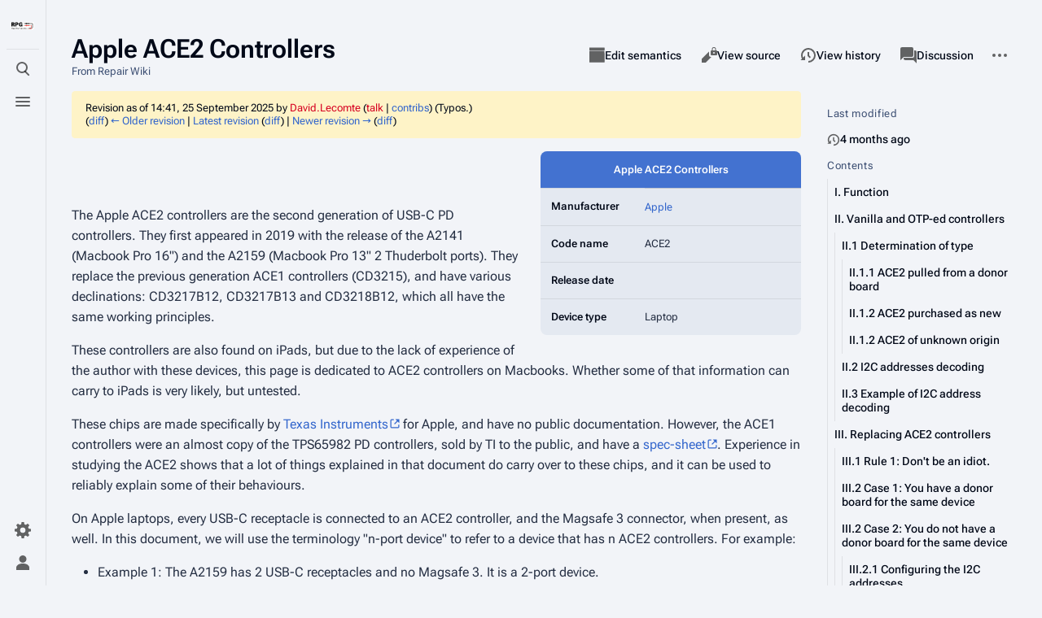

--- FILE ---
content_type: text/html; charset=UTF-8
request_url: https://repair.wiki/index.php?title=DualShock_4&oldid=12087
body_size: 34165
content:
<!DOCTYPE html>
<html class="client-nojs skin-citizen-auto skin-theme-clientpref-os citizen-feature-autohide-navigation-clientpref-1 citizen-feature-pure-black-clientpref-0 citizen-feature-custom-font-size-clientpref-standard citizen-feature-custom-width-clientpref-standard" lang="en" dir="ltr">
<head>
<meta charset="UTF-8">
<title>Apple ACE2 Controllers - Repair Wiki</title>
<script>document.documentElement.className="client-js skin-citizen-auto skin-theme-clientpref-os citizen-feature-autohide-navigation-clientpref-1 citizen-feature-pure-black-clientpref-0 citizen-feature-custom-font-size-clientpref-standard citizen-feature-custom-width-clientpref-standard";RLCONF={"wgBreakFrames":false,"wgSeparatorTransformTable":["",""],"wgDigitTransformTable":["",""],"wgDefaultDateFormat":"dmy","wgMonthNames":["","January","February","March","April","May","June","July","August","September","October","November","December"],"wgRequestId":"fcf0017e4defc63a71dee497","wgCanonicalNamespace":"","wgCanonicalSpecialPageName":false,"wgNamespaceNumber":0,"wgPageName":"Apple_ACE2_Controllers","wgTitle":"Apple ACE2 Controllers","wgCurRevisionId":12249,"wgRevisionId":12087,"wgArticleId":8257,"wgIsArticle":true,"wgIsRedirect":false,"wgAction":"view","wgUserName":null,"wgUserGroups":["*"],"wgCategories":["Device","Apple","Apple Laptops","Laptops"],"wgPageViewLanguage":"en",
"wgPageContentLanguage":"en","wgPageContentModel":"wikitext","wgRelevantPageName":"Apple_ACE2_Controllers","wgRelevantArticleId":8257,"wgIsProbablyEditable":false,"wgRelevantPageIsProbablyEditable":false,"wgRestrictionEdit":[],"wgRestrictionMove":[],"wgPageFormsTargetName":null,"wgPageFormsAutocompleteValues":[],"wgPageFormsAutocompleteOnAllChars":false,"wgPageFormsFieldProperties":[],"wgPageFormsCargoFields":[],"wgPageFormsDependentFields":[],"wgPageFormsCalendarValues":[],"wgPageFormsCalendarParams":[],"wgPageFormsCalendarHTML":null,"wgPageFormsGridValues":[],"wgPageFormsGridParams":[],"wgPageFormsContLangYes":null,"wgPageFormsContLangNo":null,"wgPageFormsContLangMonths":[],"wgPageFormsHeightForMinimizingInstances":800,"wgPageFormsShowOnSelect":[],"wgPageFormsScriptPath":"/extensions/PageForms","edgValues":null,"wgPageFormsEDSettings":null,"wgAmericanDates":false,"VEForAllToolbarNormal":[{"header":"visualeditor-toolbar-paragraph-format","title":"visualeditor-toolbar-format-tooltip",
"type":"menu","include":{"group":"format"},"promote":["paragraph"],"demote":["preformatted","blockquote"]},{"header":"visualeditor-toolbar-text-style","title":"visualeditor-toolbar-style-tooltip","include":["bold","italic","moreTextStyle"]},{"include":["link"]},{"header":"visualeditor-toolbar-structure","title":"visualeditor-toolbar-structure","type":"list","icon":"listBullet","include":{"group":"structure"},"demote":["outdent","indent"]},{"header":"visualeditor-toolbar-insert","title":"visualeditor-toolbar-insert","type":"list","icon":"add","label":"","include":["insertTable","specialCharacter","warningblock","preformatted","infoblock","ideablock","dontblock","pinblock"]}],"VEForAllToolbarWide":[{"header":"visualeditor-toolbar-paragraph-format","title":"visualeditor-toolbar-format-tooltip","type":"menu","include":{"group":"format"},"promote":["paragraph"],"demote":["preformatted","blockquote"]},{"header":"visualeditor-toolbar-text-style","title":"visualeditor-toolbar-style-tooltip",
"include":["bold","italic","moreTextStyle"]},{"include":["link"]},{"header":"visualeditor-toolbar-structure","title":"visualeditor-toolbar-structure","type":"list","icon":"listBullet","include":{"group":"structure"},"demote":["outdent","indent"]},{"header":"visualeditor-toolbar-insert","title":"visualeditor-toolbar-insert","type":"list","icon":"add","label":"","include":["media","insertTable","specialCharacter","warningblock","preformatted","infoblock","ideablock","dontblock","pinblock"]}],"simpleBatchUploadMaxFilesPerBatch":{"*":1000},"wgMediaViewerOnClick":true,"wgMediaViewerEnabledByDefault":true,"wgVisualEditor":{"pageLanguageCode":"en","pageLanguageDir":"ltr","pageVariantFallbacks":"en"},"wgPopupsFlags":4,"VEForAll":{"VisualEditorEnable":0},"wgEditSubmitButtonLabelPublish":false};RLSTATE={"site.styles":"ready","user.styles":"ready","user":"ready","user.options":"loading","mediawiki.action.styles":"ready","mediawiki.interface.helpers.styles":"ready","skins.citizen.styles":"ready",
"skins.citizen.icons":"ready","ext.visualEditor.desktopArticleTarget.noscript":"ready","ext.embedVideo.styles":"ready","ext.smw.style":"ready","ext.smw.tooltip.styles":"ready"};RLPAGEMODULES=["ext.smw.style","ext.smw.tooltips","smw.entityexaminer","site","mediawiki.page.ready","mediawiki.toc","skins.citizen.scripts","ext.veforall.core.desktop","ext.visualEditor.desktopArticleTarget.init","ext.visualEditor.targetLoader","ext.embedVideo.overlay","ext.popups","ext.smw.purge"];</script>
<script>(RLQ=window.RLQ||[]).push(function(){mw.loader.impl(function(){return["user.options@12s5i",function($,jQuery,require,module){mw.user.tokens.set({"patrolToken":"+\\","watchToken":"+\\","csrfToken":"+\\"});
}];});});</script>
<link rel="stylesheet" href="/load.php?lang=en&amp;modules=ext.embedVideo.styles%7Cext.smw.style%7Cext.smw.tooltip.styles%7Cext.visualEditor.desktopArticleTarget.noscript%7Cmediawiki.action.styles%7Cmediawiki.interface.helpers.styles%7Cskins.citizen.icons%2Cstyles&amp;only=styles&amp;skin=citizen">
<script async="" src="/load.php?lang=en&amp;modules=startup&amp;only=scripts&amp;raw=1&amp;skin=citizen"></script>
<style>#mw-indicator-mw-helplink {display:none;}</style>
<meta name="ResourceLoaderDynamicStyles" content="">
<link rel="stylesheet" href="/load.php?lang=en&amp;modules=site.styles&amp;only=styles&amp;skin=citizen">
<meta name="generator" content="MediaWiki 1.41.2">
<meta name="robots" content="noindex,nofollow,max-image-preview:standard">
<meta name="format-detection" content="telephone=no">
<meta name="theme-color" content="#131a21">
<meta name="viewport" content="width=device-width, initial-scale=1.0, user-scalable=yes, minimum-scale=0.25, maximum-scale=5.0">
<link rel="manifest" href="https://repair.wiki/api.php?action=webapp-manifest">
<link rel="alternate" type="application/rdf+xml" title="Apple ACE2 Controllers" href="/index.php?title=Special:ExportRDF/Apple_ACE2_Controllers&amp;xmlmime=rdf">
<link rel="icon" href="/favicon.ico">
<link rel="search" type="application/opensearchdescription+xml" href="/opensearch_desc.php" title="Repair Wiki (en)">
<link rel="EditURI" type="application/rsd+xml" href="https://repair.wiki/api.php?action=rsd">
<link rel="license" href="https://creativecommons.org/licenses/by-sa/3.0/">
<link rel="alternate" type="application/atom+xml" title="Repair Wiki Atom feed" href="/index.php?title=Special:RecentChanges&amp;feed=atom">
<script>const LEGACY_PREFIX='skin-citizen-';window.clientPrefs=()=>{let className=document.documentElement.className;const storage=localStorage.getItem('mwclientpreferences');if(storage){storage.split(',').forEach((pref)=>{className=className.replace(new RegExp('(^| )'+pref.replace(/-clientpref-\w+$|[^\w-]+/g,'')+'-clientpref-\\w+( |$)'),'$1'+pref+'$2');if(pref.startsWith('skin-theme-clientpref-')){const CLIENTPREFS_THEME_MAP={os:'auto',day:'light',night:'dark'};const matchedKey=CLIENTPREFS_THEME_MAP[pref.replace('skin-theme-clientpref-','')];if(matchedKey){const classesToRemove=Object.values(CLIENTPREFS_THEME_MAP).map((theme)=>LEGACY_PREFIX+theme);className=className.replace(new RegExp(classesToRemove.join('|'),'g'),'');className+=` ${LEGACY_PREFIX}${matchedKey}`;}}});document.documentElement.className=className;}};(()=>{window.clientPrefs();})();</script>
</head>
<body class="citizen-sections-enabled mediawiki ltr sitedir-ltr mw-hide-empty-elt ns-0 ns-subject page-Apple_ACE2_Controllers rootpage-Apple_ACE2_Controllers skin-citizen action-view skin--responsive">
<header class="mw-header citizen-header">
	<div class="citizen-header__logo">
		<a href="/w/Main_Page" class="mw-logo citizen-header__button" title="Visit the main page">
			<img class="mw-logo-icon" src="/images/repair_preservation_group.svg" alt="" aria-hidden="true" height="32" width="32">
		</a>
	</div>
		
<div class="citizen-search citizen-header__item citizen-dropdown">
	<details id="citizen-search-details" class="citizen-dropdown-details">
		<summary
			class="citizen-dropdown-summary" 
			title="Toggle search [/]"
			aria-details="citizen-search__card">
			<span class="citizen-ui-icon">
				<span></span>
				<span></span>
				<span></span>
			</span>
			<span>Toggle search</span>
		</summary>
		
	</details>
	<div role="search" id="citizen-search__card" class="citizen-search-box citizen-search__card citizen-menu__card">
		<form action="/index.php" class="citizen-search__form" id="searchform" autocomplete="off">
			<input type="hidden" name="title" value="Special:Search">
			<label for="searchInput">
				<span class="citizen-search__icon citizen-ui-icon mw-ui-icon-wikimedia-search"></span>
				<span class="screen-reader-text">Search</span>
			</label>
			<input type="search" name="search" placeholder="Search Repair Wiki" aria-label="Search Repair Wiki" autocapitalize="sentences" title="Search Repair Wiki [f]" accesskey="f" id="searchInput">
			<a
				class="citizen-search__random citizen-search__formButton"
				href="/w/Special:Random"
				title="Random page">
				<span class="citizen-ui-icon mw-ui-icon-wikimedia-die"></span>
				<span class="screen-reader-text"></span>
			</a>
		</form>
	</div>
</div>

	<div class="citizen-drawer citizen-header__item citizen-dropdown">
		<details class="citizen-dropdown-details">
			<summary
			class="citizen-dropdown-summary" 
			title="Toggle menu"
			aria-details="citizen-drawer__card">
			<span class="citizen-ui-icon">
				<span></span>
				<span></span>
				<span></span>
			</span>
			<span>Toggle menu</span>
		</summary>	</details>
		<div id="citizen-drawer__card" class="citizen-drawer__card citizen-menu__card">
			<header class="citizen-drawer__header">
				<a href="/w/Main_Page" class="mw-logo citizen-drawer__logo" title="Visit the main page">
				<img class="mw-logo-icon" src="/images/repair_preservation_group.svg" alt="" aria-hidden="true" height="80" width="80" loading="lazy">
			</a>
						<div class="citizen-drawer__siteinfo">
					<div class="citizen-siteStats">
	<div class="citizen-siteStats__item" id="citizen-siteStats__item--articles" title="articles">
		<span class="citizen-ui-icon mw-ui-icon-article mw-ui-icon-wikimedia-article"></span>
		<span>1.1K</span>
	</div>
	<div class="citizen-siteStats__item" id="citizen-siteStats__item--images" title="files">
		<span class="citizen-ui-icon mw-ui-icon-image mw-ui-icon-wikimedia-image"></span>
		<span>3K</span>
	</div>
	<div class="citizen-siteStats__item" id="citizen-siteStats__item--users" title="users">
		<span class="citizen-ui-icon mw-ui-icon-userAvatar mw-ui-icon-wikimedia-userAvatar"></span>
		<span>6.9K</span>
	</div>
	<div class="citizen-siteStats__item" id="citizen-siteStats__item--edits" title="edits">
		<span class="citizen-ui-icon mw-ui-icon-edit mw-ui-icon-wikimedia-edit"></span>
		<span>18.7K</span>
	</div>
</div>
					<div class="mw-logo-wordmark">Repair Wiki</div>
							</div>
			</header>
				<section id="citizen-main-menu" class="citizen-main-menu citizen-drawer__menu">
				<nav id="p-navigation" class="citizen-menu mw-portlet mw-portlet-navigation"  >
	<div class="citizen-menu__heading">
		Navigation
	</div>
	<div class="citizen-menu__content">
		
		<ul class="citizen-menu__content-list">
			
			<li id="n-mainpage-description" class="mw-list-item"><a href="/w/Main_Page" title="Visit the main page [z]" accesskey="z"><span class="citizen-ui-icon mw-ui-icon-home mw-ui-icon-wikimedia-home"></span> <span>Main page</span></a></li><li id="n-recentchanges" class="mw-list-item"><a href="/w/Special:RecentChanges" title="A list of recent changes in the wiki [r]" accesskey="r"><span class="citizen-ui-icon mw-ui-icon-recentChanges mw-ui-icon-wikimedia-recentChanges"></span> <span>Recent changes</span></a></li><li id="n-randompage" class="mw-list-item"><a href="/w/Special:Random" title="Load a random page [x]" accesskey="x"><span class="citizen-ui-icon mw-ui-icon-die mw-ui-icon-wikimedia-die"></span> <span>Random page</span></a></li><li id="n-Add-a-new-page" class="mw-list-item"><a href="/w/RepairWiki:Create"><span>Add a new page</span></a></li><li id="t-specialpages" class="mw-list-item"><a href="/w/Special:SpecialPages" title="A list of all special pages [q]" accesskey="q"><span class="citizen-ui-icon mw-ui-icon-specialPages mw-ui-icon-wikimedia-specialPages"></span> <span>Special pages</span></a></li><li id="t-upload" class="mw-list-item"><a href="/w/Special:Upload" title="Upload files [u]" accesskey="u"><span class="citizen-ui-icon mw-ui-icon-upload mw-ui-icon-wikimedia-upload"></span> <span>Upload file</span></a></li>
		</ul>
		
	</div></nav>
				<nav id="p-Main_Categories" class="citizen-menu mw-portlet mw-portlet-Main_Categories"  >
	<div class="citizen-menu__heading">
		Main Categories
	</div>
	<div class="citizen-menu__content">
		
		<ul class="citizen-menu__content-list">
			
			<li id="n-Laptops" class="mw-list-item"><a href="/w/Category:Laptops"><span>Laptops</span></a></li><li id="n-Computer-Component" class="mw-list-item"><a href="/w/Category:Computer_Components"><span>Computer Component</span></a></li><li id="n-Computers/All-In-Ones" class="mw-list-item"><a href="/w/Category:Computer/All_In_Ones"><span>Computers/All In Ones</span></a></li><li id="n-Game-Consoles" class="mw-list-item"><a href="/w/Category:Game_Consoles"><span>Game Consoles</span></a></li><li id="n-Phones" class="mw-list-item"><a href="/w/Category:Phones"><span>Phones</span></a></li><li id="n-Tablets" class="mw-list-item"><a href="/w/Category:Tablets"><span>Tablets</span></a></li><li id="n-Televisions/Monitors" class="mw-list-item"><a href="/w/Category:Television/Monitors"><span>Televisions/Monitors</span></a></li><li id="n-Cameras" class="mw-list-item"><a href="/w/Category:Cameras"><span>Cameras</span></a></li><li id="n-Printers" class="mw-list-item"><a href="/w/Category:Printers"><span>Printers</span></a></li><li id="n-3D-Printers" class="mw-list-item"><a href="/w/Category:3D_Printers"><span>3D Printers</span></a></li><li id="n-Drones" class="mw-list-item"><a href="/w/Category:Drones"><span>Drones</span></a></li><li id="n-AV-Equipment" class="mw-list-item"><a href="/w/Category:AV_Equipment"><span>AV Equipment</span></a></li><li id="n-Medical-Equipment" class="mw-list-item"><a href="/w/Category:Medical_Equipment"><span>Medical Equipment</span></a></li><li id="n-Industrial-Devices" class="mw-list-item"><a href="/w/Category:Industrial_Devices"><span>Industrial Devices</span></a></li><li id="n-Others" class="mw-list-item"><a href="/w/Category:Others"><span>others</span></a></li>
		</ul>
		
	</div></nav><nav id="p-Links" class="citizen-menu mw-portlet mw-portlet-Links"  >
	<div class="citizen-menu__heading">
		Links
	</div>
	<div class="citizen-menu__content">
		
		<ul class="citizen-menu__content-list">
			
			<li id="n-Donate" class="mw-list-item"><a href="https://www.fighttorepair.org/donate/" rel="nofollow"><span>Donate</span></a></li><li id="n-Guidelines" class="mw-list-item"><a href="/w/RepairWiki:Guidelines"><span>Guidelines</span></a></li><li id="n-How-can-I-help?" class="mw-list-item"><a href="/w/Contribution_Guide"><span>How can I help?</span></a></li><li id="n-Discord" class="mw-list-item"><a href="https://discord.gg/NWuBUxC" rel="nofollow"><span>Discord</span></a></li><li id="n-Disclaimers" class="mw-list-item"><a href="/w/RepairWiki:General_disclaimer"><span>Disclaimers</span></a></li><li id="n-About-Repair.wiki" class="mw-list-item"><a href="/w/RepairWiki:About"><span>About Repair.wiki</span></a></li>
		</ul>
		
	</div></nav><nav id="p-Getting_Started" class="citizen-menu mw-portlet mw-portlet-Getting_Started"  >
	<div class="citizen-menu__heading">
		Getting Started
	</div>
	<div class="citizen-menu__content">
		
		<ul class="citizen-menu__content-list">
			
			<li id="n-Repair-Basics" class="mw-list-item"><a href="/w/Category:Repair_Basics"><span>Repair Basics</span></a></li><li id="n-Resistors" class="mw-list-item"><a href="/w/Resistors_-_Repair_Basics"><span>Resistors</span></a></li><li id="n-Inductors" class="mw-list-item"><a href="/w/Inductors_-_Repair_Basics"><span>Inductors</span></a></li><li id="n-Capacitors" class="mw-list-item"><a href="/w/Capacitors_-_Repair_Basics"><span>Capacitors</span></a></li><li id="n-Diodes" class="mw-list-item"><a href="/w/Diodes_-_Repair_Basics"><span>Diodes</span></a></li><li id="n-Transistors" class="mw-list-item"><a href="/w/Transistors_-_Repair_Basics"><span>Transistors</span></a></li><li id="n-List-of-repair-YT-channels" class="mw-list-item"><a href="/w/3rd_Party_Repair_Channels"><span>List of repair YT channels</span></a></li>
		</ul>
		
	</div></nav>
			</section>	</div>
	</div>	<div class="citizen-header__inner">
		<div class="citizen-header__start"></div>
		<div class="citizen-header__end">
			<nav id="p-notifications" class="citizen-menu mw-portlet mw-portlet-notifications emptyPortlet"  >
	<div class="citizen-menu__heading">
		Notifications
	</div>
	<div class="citizen-menu__content">
		
		<ul class="citizen-menu__content-list">
			
			
		</ul>
		
	</div></nav>
			<div class="citizen-userMenu citizen-header__item citizen-dropdown">
				<details class="citizen-dropdown-details">
					<summary
						class="citizen-dropdown-summary" 
						title="Toggle personal menu"
						aria-details="citizen-userMenu__card">
						<span class="citizen-ui-icon mw-ui-icon-wikimedia-userAvatar"></span>
						<span>Toggle personal menu</span>
					</summary>
				</details>
				<div id="citizen-userMenu__card" class="citizen-menu__card">
					<div class="citizen-userInfo">
	<div class="citizen-userInfo-title">
		<div>Not logged in</div>
		
	</div>
	<div class="citizen-userInfo-text">
		<div>Your IP address will be publicly visible if you make any edits.</div>
	</div>
</div>
					<nav id="p-user-interface-preferences" class="citizen-menu mw-portlet mw-portlet-user-interface-preferences emptyPortlet"  >
	<div class="citizen-menu__heading">
		user-interface-preferences
	</div>
	<div class="citizen-menu__content">
		
		<ul class="citizen-menu__content-list">
			
			
		</ul>
		
	</div></nav>
					<nav id="p-personal" class="citizen-menu mw-portlet mw-portlet-personal"  title="User menu" >
	<div class="citizen-menu__heading">
		Personal tools
	</div>
	<div class="citizen-menu__content">
		
		<ul class="citizen-menu__content-list">
			
			<li id="pt-createaccount" class="mw-list-item"><a href="/index.php?title=Special:CreateAccount&amp;returnto=Apple+ACE2+Controllers&amp;returntoquery=oldid%3D12087" title="You are encouraged to create an account and log in; however, it is not mandatory"><span class="citizen-ui-icon mw-ui-icon-userAdd mw-ui-icon-wikimedia-userAdd"></span> <span>Create account</span></a></li><li id="pt-login" class="mw-list-item"><a href="/index.php?title=Special:UserLogin&amp;returnto=Apple+ACE2+Controllers&amp;returntoquery=oldid%3D12087" title="You are encouraged to log in; however, it is not mandatory [o]" accesskey="o"><span class="citizen-ui-icon mw-ui-icon-logIn mw-ui-icon-wikimedia-logIn"></span> <span>Log in</span></a></li>
		</ul>
		
	</div></nav>
				</div>
			</div>		</div>
	</div>
</header>
<div class="citizen-page-container">
	<div class="citizen-sitenotice-container">
		<div id="siteNotice"></div>
	</div>
	<main class="mw-body citizen-toc-enabled" id="content">
		<div class="citizen-body-container">
		<header class="mw-body-header citizen-page-header">
			
<div class="citizen-page-heading">
	<div class="firstHeading-container">
		<h1 id="firstHeading" class="firstHeading mw-first-heading"><span class="mw-page-title-main">Apple ACE2 Controllers</span></h1>
		
		<div class="mw-indicators">
		<div id="mw-indicator-smw-entity-examiner" class="mw-indicator"><div class="smw-entity-examiner smw-indicator-vertical-bar-loader" data-subject="Apple_ACE2_Controllers#0##" data-dir="ltr" data-uselang="" title="Running an examiner in the background"></div></div>
		</div>	</div>
	<div id="siteSub">From Repair Wiki</div>
	<a href="#top" class="citizen-jumptotop" title="Back to top"></a>
</div>
			<div class="page-actions">
		
			<nav id="p-views" class="citizen-menu mw-portlet mw-portlet-views"  >
	<div class="citizen-menu__heading">
		Views
	</div>
	<div class="citizen-menu__content">
		
		<ul class="citizen-menu__content-list">
			
			<li id="ca-view" class="selected mw-list-item"><a href="/w/Apple_ACE2_Controllers"><span class="citizen-ui-icon mw-ui-icon-article mw-ui-icon-wikimedia-article"></span> <span>Read</span></a></li><li id="ca-formedit" class="mw-list-item"><a href="/index.php?title=Apple_ACE2_Controllers&amp;action=formedit" title="Edit this page with a form [&amp;]" accesskey="&amp;"><span>Edit semantics</span></a></li><li id="ca-viewsource" class="mw-list-item"><a href="/index.php?title=Apple_ACE2_Controllers&amp;action=edit&amp;oldid=12087" title="This page is protected.&#10;You can view its source [e]" accesskey="e"><span class="citizen-ui-icon mw-ui-icon-editLock mw-ui-icon-wikimedia-editLock"></span> <span>View source</span></a></li><li id="ca-history" class="mw-list-item"><a href="/index.php?title=Apple_ACE2_Controllers&amp;action=history" title="Past revisions of this page [h]" accesskey="h"><span class="citizen-ui-icon mw-ui-icon-history mw-ui-icon-wikimedia-history"></span> <span>View history</span></a></li>
		</ul>
		
	</div></nav>
			<nav id="p-associated-pages" class="citizen-menu mw-portlet mw-portlet-associated-pages"  >
	<div class="citizen-menu__heading">
		associated-pages
	</div>
	<div class="citizen-menu__content">
		
		<ul class="citizen-menu__content-list">
			
			<li id="ca-nstab-main" class="selected mw-list-item"><a href="/w/Apple_ACE2_Controllers" title="View the content page [c]" accesskey="c"><span class="citizen-ui-icon mw-ui-icon-article mw-ui-icon-wikimedia-article"></span> <span>Page</span></a></li><li id="ca-talk" class="new mw-list-item"><a href="/index.php?title=Talk:Apple_ACE2_Controllers&amp;action=edit&amp;redlink=1" rel="discussion" title="Discussion about the content page (page does not exist) [t]" accesskey="t"><span class="citizen-ui-icon mw-ui-icon-speechBubbles mw-ui-icon-wikimedia-speechBubbles"></span> <span>Discussion</span></a></li>
		</ul>
		
	</div></nav>
		<div class="page-actions-more page-actions__item citizen-dropdown">
	<details class="citizen-dropdown-details">
		<summary
			class="citizen-dropdown-summary" 
			title="More actions"
			aria-details="page-actions-more__card">
			<span class="citizen-ui-icon mw-ui-icon-wikimedia-ellipsis"></span>
			<span>More actions</span>
		</summary>
	</details>
	<aside id="page-actions-more__card" class="citizen-menu__card">
				<nav id="p-cactions" class="citizen-menu mw-portlet mw-portlet-cactions"  title="More options" >
	<div class="citizen-menu__heading">
		More
	</div>
	<div class="citizen-menu__content">
		
		<ul class="citizen-menu__content-list">
			
			<li id="ca-purge" class="is-disabled mw-list-item"><a href="/index.php?title=Apple_ACE2_Controllers&amp;action=purge"><span class="citizen-ui-icon mw-ui-icon-reload mw-ui-icon-wikimedia-reload"></span> <span>Refresh</span></a></li>
		</ul>
		
	</div></nav>
		<nav id="p-tb" class="citizen-menu mw-portlet mw-portlet-tb"  >
	<div class="citizen-menu__heading">
		Tools
	</div>
	<div class="citizen-menu__content">
		
		<ul class="citizen-menu__content-list">
			
			<li id="t-whatlinkshere" class="mw-list-item"><a href="/w/Special:WhatLinksHere/Apple_ACE2_Controllers" title="A list of all wiki pages that link here [j]" accesskey="j"><span class="citizen-ui-icon mw-ui-icon-articleRedirect mw-ui-icon-wikimedia-articleRedirect"></span> <span>What links here</span></a></li><li id="t-recentchangeslinked" class="mw-list-item"><a href="/w/Special:RecentChangesLinked/Apple_ACE2_Controllers" rel="nofollow" title="Recent changes in pages linked from this page [k]" accesskey="k"><span class="citizen-ui-icon mw-ui-icon-recentChanges mw-ui-icon-wikimedia-recentChanges"></span> <span>Related changes</span></a></li><li id="t-print" class="mw-list-item"><a href="javascript:print();" rel="alternate" title="Printable version of this page [p]" accesskey="p"><span class="citizen-ui-icon mw-ui-icon-printer mw-ui-icon-wikimedia-printer"></span> <span>Printable version</span></a></li><li id="t-permalink" class="mw-list-item"><a href="/index.php?title=Apple_ACE2_Controllers&amp;oldid=12087" title="Permanent link to this revision of this page"><span class="citizen-ui-icon mw-ui-icon-link mw-ui-icon-wikimedia-link"></span> <span>Permanent link</span></a></li><li id="t-info" class="mw-list-item"><a href="/index.php?title=Apple_ACE2_Controllers&amp;action=info" title="More information about this page"><span class="citizen-ui-icon mw-ui-icon-infoFilled mw-ui-icon-wikimedia-infoFilled"></span> <span>Page information</span></a></li><li id="t-smwbrowselink" class="mw-list-item"><a href="/w/Special:Browse/:Apple-5FACE2-5FControllers" rel="search"><span>Browse properties</span></a></li>
		</ul>
		
	</div></nav>
	</aside>
</div>
	</div></header>
		<div id="bodyContent" class="citizen-body" aria-labelledby="firstHeading">
			<div id="contentSub"><div id="mw-content-subtitle"><div class="mw-message-box cdx-message cdx-message--block mw-message-box-warning cdx-message--warning mw-revision"><span class="cdx-message__icon"></span><div class="cdx-message__content"><div id="mw-revision-info">Revision as of 14:41, 25 September 2025 by <a href="/index.php?title=User:David.Lecomte&amp;action=edit&amp;redlink=1" class="new mw-userlink" title="User:David.Lecomte (page does not exist)" data-mw-revid="12087"><bdi>David.Lecomte</bdi></a> <span class="mw-usertoollinks">(<a href="/index.php?title=User_talk:David.Lecomte&amp;action=edit&amp;redlink=1" class="new mw-usertoollinks-talk" title="User talk:David.Lecomte (page does not exist)">talk</a> | <a href="/w/Special:Contributions/David.Lecomte" class="mw-usertoollinks-contribs" title="Special:Contributions/David.Lecomte">contribs</a>)</span> <span class="comment">(Typos.)</span></div><div id="mw-revision-nav">(<a href="/index.php?title=Apple_ACE2_Controllers&amp;diff=prev&amp;oldid=12087" title="Apple ACE2 Controllers">diff</a>) <a href="/index.php?title=Apple_ACE2_Controllers&amp;direction=prev&amp;oldid=12087" title="Apple ACE2 Controllers">← Older revision</a> | <a href="/w/Apple_ACE2_Controllers" title="Apple ACE2 Controllers">Latest revision</a> (<a href="/index.php?title=Apple_ACE2_Controllers&amp;diff=cur&amp;oldid=12087" title="Apple ACE2 Controllers">diff</a>) | <a href="/index.php?title=Apple_ACE2_Controllers&amp;direction=next&amp;oldid=12087" title="Apple ACE2 Controllers">Newer revision →</a> (<a href="/index.php?title=Apple_ACE2_Controllers&amp;diff=next&amp;oldid=12087" title="Apple ACE2 Controllers">diff</a>)</div></div></div></div></div>
			
			
			<div id="mw-content-text" class="mw-body-content mw-content-ltr" lang="en" dir="ltr"><div class="mw-parser-output"><section class="citizen-section" id="citizen-section-0"><table class="infobox">
<tbody><tr>
<th class="infobox-heading" colspan="2"><span><a class="mw-selflink selflink">Apple ACE2 Controllers</a></span>
</th></tr>
<tr>
<th>Manufacturer
</th>
<td><a href="/w/Category:Apple" title="Category:Apple">Apple</a>
</td></tr>
<tr>
<th>Code name
</th>
<td>ACE2
</td></tr>
<tr>
<th>Release date
</th>
<td>
</td></tr>
<tr>
<th>Device type
</th>
<td>Laptop
</td></tr>
</tbody></table>
<p><br>
</p><p><br>
The Apple ACE2 controllers are the second generation of USB-C PD controllers. They first appeared in 2019 with the release of the A2141 (Macbook Pro 16") and the A2159 (Macbook Pro 13" 2 Thuderbolt ports). They replace the previous generation ACE1 controllers (CD3215), and have various declinations: CD3217B12, CD3217B13 and CD3218B12, which all have the same working principles.
</p><p>These controllers are also found on iPads, but due to the lack of experience of the author with these devices, this page is dedicated to ACE2 controllers on Macbooks. Whether some of that information can carry to iPads is very likely, but untested.
</p><p>These chips are made specifically by <a rel="nofollow" class="external text" href="https://www.ti.com">Texas Instruments</a> for Apple, and have no public documentation. However, the ACE1 controllers were an almost copy of the TPS65982 PD controllers, sold by TI to the public, and have a <a rel="nofollow" class="external text" href="https://www.ti.com/lit/ds/symlink/tps65982.pdf?ts=1758735586177&amp;ref_url=https%253A%252F%252Fwww.mouser.co.uk%252F">spec-sheet</a>. Experience in studying the ACE2 shows that a lot of things explained in that document do carry over to these chips, and it can be used to reliably explain some of their behaviours.
</p><p>On Apple laptops, every USB-C receptacle is connected to an ACE2 controller, and the Magsafe 3 connector, when present, as well. In this document, we will use the terminology "n-port device" to refer to a device that has n ACE2 controllers. For example:
</p>
<ul><li>Example 1: The A2159 has 2 USB-C receptacles and no Magsafe 3. It is a 2-port device.</li>
<li>Example 2: The A2242 has 3 USB-C receptacles and one Magsafe 3. It is a 4-port device.</li>
<li>Example 3: The A2681 has 2 USB-C receptacles and one Magsafe 3. It is a 3-port device.</li></ul>
<meta property="mw:PageProp/toc">
</section><h2 class="citizen-section-heading"><span class="citizen-section-indicator citizen-ui-icon mw-ui-icon-wikimedia-collapse"></span><span class="mw-headline" id="I._Function">I. Function</span></h2><section class="citizen-section" id="citizen-section-1">
<p>The ACE2 controller carries 3 main functions:
</p>
<ul><li>Inrush limiter, integrated inside the IC (as opposed to the ACE1, which controlled external MOSFETS).</li>
<li>PD controller, responsible for negotiating input voltage with the charger, according to the USB-C Power Delivery (PD) standard. The normal negotiated voltage on Macbooks is 20V.</li>
<li>USB-C multiplexer: Detecting the type of device connected, and redirecting the trafic to the appropriate subsystem of the logic board.</li></ul>
<p>Apple made the choice of not having any kind of USB-C functionality if one ACE2 controller is missing: they are meant to work together.
</p>
</section><h2 class="citizen-section-heading"><span class="citizen-section-indicator citizen-ui-icon mw-ui-icon-wikimedia-collapse"></span><span class="mw-headline" id="II._Vanilla_and_OTP-ed_controllers">II. Vanilla and OTP-ed controllers</span></h2><section class="citizen-section" id="citizen-section-2">
<p>The ACE2 controller is capable of acting as an I2C host to two masters, and can configure two I2C interfaces:
</p>
<ul><li>Port 1, carried by pins <code>B5</code>, <code>A4</code> and <code>D7</code>, respectively for <code>SDA</code>, <code>SCL</code> and <code>IRQ</code>. This interface is controlled by the Thunderbolt controller, which is part of the Intel PCH or Apple Silicon SOC, depending on the architecture.</li>
<li>Port 2, carried by pins <code>B7</code>, <code>A6</code> and <code>C8</code>, respectively for <code>SDA</code>, <code>SCL</code> and <code>IRQ</code>. This interface is controlled bu the SMC, which is part of the T2 SOC or Apple Silicon SOC, depending on the architecture.</li></ul>
<p>The I2C interfaces are set up by the IC's boot code, after it is powered on either from <code>VBUS</code> or <code>VIN_3V3</code>. The way these interfaces are set up depends on the type of controller, of which there are two:
</p>
<ul><li><b>Vanilla</b>: These are capable of acquiring up to 8 different addresses on Port 1, and 32 different addresses on Port 2, according to configuration resistors (straps) that are placed on the board, after they are powered up.</li>
<li><b>OTP-ed</b>: These have their I2C addresses burned in, and once placed on any board, will ignore the straps that are near their landing pad.</li></ul>
<p>"OTP" stands for "One Time Programmed" and appears in multiple instances in board schematics. The "vanilla" terminology is not official, and was just arbitrarily decided by David Lecomte, during the time he spent researching how to replace defective ACE2s.
</p>
<h3><span class="mw-headline" id="II.1_Determination_of_type">II.1 Determination of type</span></h3>
<p>Vanilla and OTP-ed controllers are indistinguishable physically: they all carry the same markings on the surface of the chip. When using an ACE2 to replace a defective one, it is important to know of what type it is, as using the wrong type on the wrong landing pad might create an I2C addressing conflict, that will take down the whole USB-C communication system.
</p>
<h4><span class="mw-headline" id="II.1.1_ACE2_pulled_from_a_donor_board">II.1.1 ACE2 pulled from a donor board</span></h4>
<p>If the origin of the ACE2 controller is known, the following rules apply:
</p>
<ul><li>2-port devices have vanilla controllers.</li>
<li>On 3 or 4-port devices, the ACE2 controllers for the two USB-C receptacles on the left are vanilla, the other ACE2s are OTP-ed.</li></ul>
<h4><span class="mw-headline" id="II.1.2_ACE2_purchased_as_new">II.1.2 ACE2 purchased as new</span></h4>
<p>Anecdotal evidence (from experience, with no counterexample so far) seems to indicate that these ICs are vanilla, if the seller is telling the truth.
</p>
<h4><span class="mw-headline" id="II.1.2_ACE2_of_unknown_origin">II.1.2 ACE2 of unknown origin</span></h4>
<p>When purchasing pulled ACE2s, or when harvesting them from donor boards and putting them all in a box, the origin of the chip becomes unknown. If intending to use one to replace a defective ACE2, there are methods that would allow you to determine whether it is OTP-ed or vanilla. But it is more time efficient to directly use it, following the procedure in this document: if the board is fixed, you had a vanilla; if the board is not fixed, you had either an OTP-ed, or something was damaged in the process, or your board diagnosis was incorrect (the board has another issue than the ACE2 you replaced).
</p>
<h3><span class="mw-headline" id="II.2_I2C_addresses_decoding">II.2 I2C addresses decoding</span></h3>
<p>The vanilla ACE2 controller uses 3 pins to encode the I2C addresses for Port 1 and Port 2. We refer to pin numbers, rather than net names or pin names, because these tend to depend on the author of each schematic. The names can change, but the pin numbers don't. These pins are:
</p>
<ul><li><code>M19</code>, which we will call <code>ADDR</code>. This pin is connected to <code>GND</code> through a resistor, or floating, and is assigned a binary value depending on the value of that resistor, according to the table:</li></ul>
<table class="wikitable">
<caption>
</caption>
<tbody><tr>
<th>Resistor value
</th>
<th><code>ADDR</code>
</th></tr>
<tr>
<td>0Ω
</td>
<td>000
</td></tr>
<tr>
<td>38.3kΩ
</td>
<td>001
</td></tr>
<tr>
<td>84.5kΩ
</td>
<td>010
</td></tr>
<tr>
<td>140kΩ
</td>
<td>011
</td></tr>
<tr>
<td>205kΩ
</td>
<td>100
</td></tr>
<tr>
<td>280kΩ
</td>
<td>101
</td></tr>
<tr>
<td>374k
</td>
<td>110
</td></tr>
<tr>
<td>Infinite (floating)
</td>
<td>111
</td></tr></tbody></table>
<ul><li><code>B15</code>, which we will call <code>CNTL1</code>. This pin is assigned the value 0, or 1, depending on whether it is pulled to <code>GND</code> or to <code>LDO_3V3</code> respectively.</li>
<li><code>A16</code>, which we will call <code>CNTL2</code>. This pin is assigned the value 0, or 1, depending on whether it is pulled to <code>GND</code> or to <code>LDO_3V3</code> respectively.</li></ul>
<p>The binary I2C addresses for ports 1 and 2 are then determined according to the following:
</p><p>Port 1 address: 111<code>ADDR</code>
</p><p>Port 2 address: 1<code>CNTL2</code> <code>CNTL1</code> <code>ADDR</code>
</p><p>It is usually more convenient to then translate these addresses in hexadecimal, as this is how they are referred to in schematics.
</p>
<h3><span class="mw-headline" id="II.3_Example_of_I2C_address_decoding">II.3 Example of I2C address decoding</span></h3>
<p>Refer to the schematic of the A2442, page 31. The ACE2 controller <code>U5500</code> has 
</p>
<ul><li><code>ADDR</code> (<code>UPC5_I2C_ADDR</code>)floating, since this pin goes to <code>R5650</code> which is not present on the board. This sets <code>ADDR</code> = 111.</li>
<li><code>CNTL1</code> (<code>I2C_UPC5_SCL</code>) pulled to <code>LDO_3V3</code> (<code>PP3V3_UPC5_LDO</code>)through a 1MΩ resistor. This sets <code>CNTL1</code>=1.</li>
<li><code>CNTL2</code> (<code>I2C_UPC5_SDA</code>) pulled to <code>GND</code> through a 1MΩ resistor. This sets <code>CNTL2</code>=0.</li></ul>
<p>Thus, if one were to install a vanilla ACE2 in that position, its I2C addresses would be:
</p><p>Port 1 address: 111111b = 0x3F.
</p><p>Port 2 address: 101111b = 0x2F.
</p>
</section><h2 class="citizen-section-heading"><span class="citizen-section-indicator citizen-ui-icon mw-ui-icon-wikimedia-collapse"></span><span class="mw-headline" id="III._Replacing_ACE2_controllers">III. Replacing ACE2 controllers</span></h2><section class="citizen-section" id="citizen-section-3">
<p>The method for replacing ACE2 controllers has eluded technicians for 6 years and there were widely diverging reports, even from renowned technicians about how these ICs should be replaced. There was a consensus that these ICs are programmed, and they were behaving like the programming was tied to the device, or the ROM, or the status (Master / Slave), or something else that could not be explained logically. In September 2025, <a rel="nofollow" class="external text" href="https://www.youtube.com/@LecomteRepairServices">David Lecomte</a> announced that he had made a major breakthrough, by being able to replace UG400 on an A2442, using an ACE2 coming from an A2338, and get a fully working device. Up until that time, this was thought to be impossible. He then explained in a series of videos the theory behind the success, and proceeded to showing how all four ACE2s can be replaced on these devices.
</p><p>The following method is just a recipe to be followed, and it is highly recommended that you watch the whole playlist <a rel="nofollow" class="external text" href="https://www.youtube.com/@LecomteRepairServices/playlists">ACE Controller BS</a>, to understand how and why it works, and how to fix lingering issues that might occur after replacing the IC.
</p><p>The method has not been tested on all devices, since David was alone to experiment. If you want to know only what has to be done, known-tested procedures will be posted further in this paragraph.
</p>
<h3><span id="III.1_Rule_1:_Don.27t_be_an_idiot."></span><span class="mw-headline" id="III.1_Rule_1:_Don't_be_an_idiot.">III.1 Rule 1: Don't be an idiot.</span></h3>
<p>When replacing ACE2 controllers, the obvious first rule is to use the same revision: if the defective ACE2 is a CD3217B13, do not use a CD3217B12 or a CD3218B12.
</p>
<h3><span class="mw-headline" id="III.2_Case_1:_You_have_a_donor_board_for_the_same_device">III.2 Case 1: You have a donor board for the same device</span></h3>
<p>If you have a donor board for the exact same device you are working on, then use the same controller (same position on the board), and it will work directly.
</p>
<h3><span class="mw-headline" id="III.2_Case_2:_You_do_not_have_a_donor_board_for_the_same_device">III.2 Case 2: You do not have a donor board for the same device</span></h3>
<p>It might be difficult to have donor boards for every device that one has to fix, be it only on the matter of price: donor boards for Pro / Max boards can cost in the 200USD ballpark, or even more if the device is recent. In this case, your replacement ACE2 should be a vanilla one. The procedure happens in two major steps:
</p>
<h4><span class="mw-headline" id="III.2.1_Configuring_the_I2C_addresses">III.2.1 Configuring the I2C addresses</span></h4>
<p><b>First</b>: Determine the I2C addresses of the controller you are replacing. These can be found in the schematic, which will contain a map for all the I2C buses on the board.
</p><p>As an example, the following tables reproduce the maps for the AP I2C0 bus and the SMC I2C1 bus for the A2442 (due to licensing issues, the original table cannot be posted):
</p>
<table class="wikitable">
<caption>AP_I2C0
</caption>
<tbody><tr>
<th>DEVICE
</th>
<th>CARDS/REFDEF
</th>
<th>7-BIT
</th>
<th>8-BIT
</th></tr>
<tr>
<td>ACE2 - 0 (DEBUG)
</td>
<td>USB-C 0
</td>
<td>0x38
</td>
<td>0x70
</td></tr>
<tr>
<td>ACE2 - 1 (DEBUG)
</td>
<td>USB-C 0
</td>
<td>0x3F
</td>
<td>0x7E
</td></tr>
<tr>
<td>ACE2 - 2 (DEBUG)
</td>
<td>USB-C 1
</td>
<td>0x3B
</td>
<td>0x76
</td></tr>
<tr>
<td>ACE2 - 3 (DEBUG)
</td>
<td>USB-C 1
</td>
<td>0x3A
</td>
<td>0x74
</td></tr>
<tr>
<td>ACE2 - 4 (DEBUG)
</td>
<td>USB-C 0
</td>
<td>0x6B
</td>
<td>0xD6
</td></tr></tbody></table>
<table class="wikitable">
<caption>SMC_I2C1
</caption>
<tbody><tr>
<th>DEVICE
</th>
<th>CARDS/REFDEF
</th>
<th>7-BIT
</th>
<th>8-BIT
</th></tr>
<tr>
<td>ACE2 - 0 (DEBUG)
</td>
<td>USB-C 0
</td>
<td>0x38
</td>
<td>0x70
</td></tr>
<tr>
<td>ACE2 - 1 (DEBUG)
</td>
<td>USB-C 0
</td>
<td>0x3F
</td>
<td>0x7E
</td></tr>
<tr>
<td>ACE2 - 2 (DEBUG)
</td>
<td>USB-C 1
</td>
<td>0x3B
</td>
<td>0x76
</td></tr>
<tr>
<td>ACE2 - 5 (DEBUG)
</td>
<td>USB-C 1
</td>
<td>0x3A
</td>
<td>0x74
</td></tr>
<tr>
<td>BANK 1 ALL CALL
</td>
<td>USB-C 0
</td>
<td>0x6B
</td>
<td>0xD6
</td></tr></tbody></table>
<p>Using this table and the names of the ACE2s on the board, you can determine that the addresses for the 4 controllers on the board are:
</p>
<table class="wikitable">
<caption>
</caption>
<tbody><tr>
<th>
</th>
<th>UF400
<p>UPC0
</p>
</th>
<th>UF500
<p>UPC1
</p>
</th>
<th>UG400
<p>UPC2
</p>
</th>
<th>U5500
<p>UPC5
</p>
</th></tr>
<tr>
<td>Port 1
</td>
<td>0x38
<p>111000b
</p>
</td>
<td>0x3F
<p>111111b
</p>
</td>
<td>0x3B
<p>111011b
</p>
</td>
<td>0x3A
<p>111010b
</p>
</td></tr>
<tr>
<td>Port 2
</td>
<td>0x38
<p>111000b
</p>
</td>
<td>0x3F
<p>111111b
</p>
</td>
<td>0x3B
<p>111011b
</p>
</td>
<td>0x3A
<p>111010b
</p>
</td></tr></tbody></table>
<p><b>Second:</b> Determine the addresses that your vanilla ACE2 will acquire once installed on the board, following the I2C Addresses Decoding paragraph above.
</p><p>For example, on an A2442 board, after replacing U5500 by a vanilla CD3217, the computation has already been done above and the CD3217 will acquire addresses 0x3F and 0x2F.
</p><p><b>Third:</b> Determine if the acquired addresses are the ones on the I2C maps in the schematics.  If there are differences, change the <code>ADDR</code>, <code>CNTL1</code> and <code>CNTL2</code> configuration so that the acquired addresses match the ones on the I2C map.
</p><p>For example, on our A2442 board, after replacing U5500 by a vanilla CD3217, it will acquire addresses 0x3F = 111111b and 0x2F = 101111b. The schematic demands 0x3A = 111010b and 0x3A = 111010b for ports 1 and 2. You should thus:
</p>
<ul><li>Set <code>ADDR</code> to 010, by connecting it to <code>GND</code> with an 84.5kΩ resistor. This can be achieved simply by installing that resistor in the position <code>R5650</code> which is NOSTUFF.</li>
<li>Not touch <code>CNTL1</code>, which is already 1 since pulled to <code>PP3V3_UPC5_LDO</code>.</li>
<li>Pull <code>CNTL2</code> to <code>PP3V3_UPC5_LDO</code>. This can be achieved by simply moving <code>R5508</code> to the position <code>R5610</code> which is NOSTUFF.</li></ul>
<p><b>Fourth:</b> Connect the USB-C charger to a USB-C receptacle <b>different</b> from the one corresponding to the ACE2 you just worked on. If the board negotiates 20V, you did everything correctly. If it doesn't, then you either messed up the I2C configuration, or you damaged something in the process. In this case, start again.
</p><p><b>Fifth:</b> Power up the board from the port corresponding to the controller you worked on. If the board negotiates 20V, you can put it back in the housing and test it in housing. If it doesn't, or if the test in-housing shows issues with charging the battery then you might have lingering issues, and you can move to the next section.
</p>
<h4><span class="mw-headline" id="III.2.2_Fixing_lingering_issues.">III.2.2 Fixing lingering issues.</span></h4>
<p>Lingering issues are impossible to predict, because they depend on the internal firmware of ACE2 you used. The ACE2 is a complex chip, that has internal programming, customized for each board it is used on. You might be lucky and have used an ACE2 that is directly compatible with your board. Or you might be unlucky, and have picked one that was configured for another device.
</p><p>So far, two types of lingering issues have been experienced:
</p>
<h5><span id="III.2.2.1_No_PD_negotiation_when_the_board_is_out_of_the_housing.2C_but_it_works_and_charges_when_the_device_is_assembled_and_powered_up"></span><span class="mw-headline" id="III.2.2.1_No_PD_negotiation_when_the_board_is_out_of_the_housing,_but_it_works_and_charges_when_the_device_is_assembled_and_powered_up">III.2.2.1 No PD negotiation when the board is out of the housing, but it works and charges when the device is assembled and powered up</span></h5>
<p>One instance of this issue has been <a rel="nofollow" class="external text" href="https://youtu.be/F4ZkKnm9CsU">documented</a> on an A2442 which had UF400 replaced with a (vanilla) CD3217B12 from A2338 M1. The characteristic symptoms are, when the board alone is powered from the port corresponding to the CD3217B12 that has been replaced:
</p>
<ul><li>The ACE2 outputs <code>LDO_3V3</code> and <code>LDO_CORE</code>.</li>
<li>The ACE2 doesn't output <code>PP_HV</code>.</li>
<li>The <code>BUSPOWER</code> pin is pulled to <code>GND</code>.</li></ul>
<p>In this situation, the fix consists simply in pulling <code>BUSPOWER</code> to <code>LDO_3V3</code>.
</p>
<h5><span id="III.2.2.2_No_PD_negotiation.2C_whether_the_board_is_out_or_in_housing."></span><span class="mw-headline" id="III.2.2.2_No_PD_negotiation,_whether_the_board_is_out_or_in_housing.">III.2.2.2 No PD negotiation, whether the board is out or in housing.</span></h5>
<p>One instance of this issue has been <a rel="nofollow" class="external text" href="https://youtu.be/3euAFgT3ec0">documented</a> on an A2442 which had UG400 replaced with a (vanilla) CD3217B12 from A2338 M1. The characteristic symptoms are, when the board alone is powered from the port corresponding to the CD3217B12 that has been replaced:
</p>
<ul><li>The ACE2 outputs <code>LDO_3V3</code>, <code>LDO_CORE</code> and <code>PP_HV</code>.</li>
<li>No <code>PPBUS_AON</code>.</li>
<li><code>CHGR_AUX_DET</code> is 0V.</li>
<li><code>CHGR_AUX_DET_3V3</code> is 3.3V.</li></ul>
<p>In this situation, the fix consists simply in removing <code>RH008</code>.
</p>
</section><h2 class="citizen-section-heading"><span class="citizen-section-indicator citizen-ui-icon mw-ui-icon-wikimedia-collapse"></span><span class="mw-headline" id="IV._Known-tested_replacements">IV. Known-tested replacements</span></h2><section class="citizen-section" id="citizen-section-4">
<p>These are procedures that have been accomplished and tested to be successful. In each procedure, an ACE2 has been replaced, and it doesn't have to be mentioned: it is implicit that it has been done.
</p><p>To those who want to contribute: 
</p>
<ul><li>Please only contribute if you are the one who performed it, and be as precise as possible, especially regarding the origin of the replacement ACE2.</li>
<li>When adding a new section, for a device that has already been documented, please try to group it with already existing contributions for that device, to make searching easier.</li>
<li>Testing should be done ideally on a previously working board. If the experience comes from a defective device, but didn't work, then it is not a good data point: indeed, we cannot be sure that the board has no other issues, or that your diagnosis was correct. Therefore, only post: negative experiences on originally working devices; or positive experiences.</li>
<li>A replacement is considered successful if the Macbook can successfully go through a DFU Restore, and all USB-C functions are normal: charging, USB 2.0, USB3.x, Thunderbolt and display output.</li>
<li>Macbooks only for now. We can consider merging data for Macbooks and iPads once we have determined a common methodology.</li></ul>
<h3><span id="A2442_.282021_M1_Pro_.2F_Max_14.22_Macbook_Pro.29"></span><span class="mw-headline" id='A2442_(2021_M1_Pro_/_Max_14"_Macbook_Pro)'>A2442 (2021 M1 Pro / Max 14" Macbook Pro)</span></h3>
<h4><span class="mw-headline" id="Replacing_UG400.">Replacing UG400.</span></h4>
<p>The replacement ACE2 is a CD3217B12 coming from an A2338 M1 (regardless of position) and proceeds as follows:
</p><p>Replace <code>RG201</code> by a 140kΩ resistor.
</p><p>Move <code>RG409</code> to the <code>RG411</code> position (NOSTUFF).
</p><p>Move <code>RG408</code> to the <code>RG412</code> position (NOSTUFF).
</p><p>Lingering issue: No PD negociation, whether the board is in or out of housing. Fixed by removing <code>RH008</code>.
</p>
<h4><span class="mw-headline" id="Replacing_UF400_or_UF500.">Replacing UF400 or UF500.</span></h4>
<p>The replacement ACE2 is a CD3217B12 coming from an A2338 M1 (regardless of position). The procedure works almost right away, except for one lingering issue: the controller that has been replaced will only negociate PD and charge after the device has been turned on once, after a battery disconnect. The issue is very minor, and will be completely transparent to the owner of the device, since once the device has been turned on, it will work normally until next time the battery is disconnected. Fixing this issue is super easy, barely an inconvenience: move <code>RF411</code> to <code>RF410</code> (NOSTUFF) if UF400 was replaced; move <code>RF511</code> to <code>RF510</code> (NOSTUFF) if UF500 was replaced.
</p>
<h4><span class="mw-headline" id="Replacing_U5500_on_an_A2442.">Replacing U5500 on an A2442.</span></h4>
<p>The replacement ACE2 is a CD3217B12 coming from an A2338 M1 (regardless of position) and proceeds as follows:
</p><p>Install an 84.5kΩ resistor in place of <code>R5650</code> (NOSTUFF).
</p><p>Move <code>R5508</code> to the <code>R5610</code> position (NOSTUFF).
</p><p>No lingering issue.
</p>
<h3><span id="A2681_.282022_M2_13.6.22_Macbook_Air.29"></span><span class="mw-headline" id='A2681_(2022_M2_13.6"_Macbook_Air)'>A2681 (2022 M2 13.6" Macbook Air)</span></h3>
<h4><span class="mw-headline" id="Replacing_UF400_or_UF500._2">Replacing UF400 or UF500.</span></h4>
<p>The replacement ACE2 is a new CD3217B13 (Aliexpress). Works right away.
</p>
<h4><span class="mw-headline" id="Replacing_U5500.">Replacing U5500.</span></h4>
<p>The replacement ACE2 is a new CD3217B13 (Aliexpress) and proceeds as follows:
</p><p>Install an 84.5kΩ resistor in place of <code>R5550</code> (NOSTUFF).
</p><p>Move <code>R5508</code> to the <code>R5510</code> position (NOSTUFF).
</p>
</section><h2 class="citizen-section-heading"><span class="citizen-section-indicator citizen-ui-icon mw-ui-icon-wikimedia-collapse"></span><span class="mw-headline" id="V._About_the_ROM">V. About the ROM</span></h2><section class="citizen-section" id="citizen-section-5">
<p>This information is sourced from the <a rel="nofollow" class="external text" href="https://www.ti.com/lit/ds/symlink/tps65982.pdf?ts=1758735586177&amp;ref_url=https%253A%252F%252Fwww.mouser.co.uk%252F">TPS65982 documentation</a>. Even though the ACE2 is not a TPS65982, everything indicates that large portions of this documentation apply to the ACE2.
</p><p>ACE2 controllers have an internal boot code that gives it the first instructions to execute once powered on. These include setting up the I2C addresses, and probing the BUSPOWER pin to determine the behaviour to adopt in a dead-battery (or no-battery) condition. It then proceeds to execute its application code, which is located on an external SPI flash ROM, which we will simple call the ROM.
</p><p>An ACE2 connected to the ROM is referred to as Master. An ACE2 that is not connected to a ROM is called a Slave, and downloads the application code from a Master through a UART bus. The ACE2 allows one Master to have up to 7 Slaves. Apple seems to design their boards with at most one Slave for each Master. Some 4-port boards will have a dual Master-Slave; some will have a 4-Master configuration.
</p><p>The replacement procedures that have been documented above do not require the ROM to be moved together with the ACE2, when sourcing from a donor, and there is absolutely no evidence that these two parts are paired together.
</p><p>The ROM has its contents duplicated in two regions, as a failsafe in case one of the copies becomes corrupted, for example after a shutdown while it is being updated, as indicated on pages 72, 73 of the documentation. In case it determines the Application Code makes no sense, the ACE2 will automatically try to execute the backup. Thus it is extremely unlikely that the contents of the ROM becomes corrupted, as it would mean that both regions are defective. Of course, it is possible, but extremely unlikely.
</p><p>There are no clear indications, when power sequencing ACE2 controllers, that it is unable to execute its Application Code. Thus, if one suspects a problem with the Application Code, the only solution is to either replace the ACE2 ROM with one coming from the same device, same position. Or try to flash it using, for example, a CH341a device. This requires, of course, having a correct dump for that particular position on the board. Be mindful that the ACE2 ROM is powered by 3.3V, so you will need a CH341a that has a voltage shifter.
</p><p>Experience has shown that, each time there was a problem with an ACE2 ROM, the IC itself was defective, which was determined simply because the CH341a could not interface with it.
</p><p>In other words, there has never been an instance where the IC could be read, re-flashed, and that solved the issue with the Macbook, which seems natural since the ACE2 ROM has a backup.
</p>
<!-- 
NewPP limit report
Cached time: 20260121144230
Cache expiry: 86400
Reduced expiry: false
Complications: [show‐toc]
[SMW] In‐text annotation parser time: 0 seconds
CPU time usage: 0.027 seconds
Real time usage: 0.103 seconds
Preprocessor visited node count: 105/1000000
Post‐expand include size: 450/2097152 bytes
Template argument size: 64/2097152 bytes
Highest expansion depth: 5/100
Expensive parser function count: 0/100
Unstrip recursion depth: 0/20
Unstrip post‐expand size: 0/5000000 bytes
-->
<!--
Transclusion expansion time report (%,ms,calls,template)
100.00%    2.814      1 Template:Device_page
100.00%    2.814      1 -total
-->

<!-- Saved in RevisionOutputCache with key wiki:rcache:12087:dateformat=default and timestamp 20260121144230 and revision id 12087.
 -->
</section></div>
<div class="printfooter" data-nosnippet="">Retrieved from "<a dir="ltr" href="https://repair.wiki/index.php?title=Apple_ACE2_Controllers&amp;oldid=12087">https://repair.wiki/index.php?title=Apple_ACE2_Controllers&amp;oldid=12087</a>"</div></div>
		</div>
		
<div class="citizen-page-sidebar">
		<nav id="citizen-sidebar-lastmod" class="citizen-menu "  >
	<div class="citizen-menu__heading">
		Last modified
	</div>
	<div class="citizen-menu__content">
		
		<ul class="citizen-menu__content-list">
			<li id="lm-time" class="mw-list-item"><a data-mw="interface" id="citizen-lastmod-relative" href="/index.php?title=Apple_ACE2_Controllers&amp;diff=" title="This page was last edited on 25 September 2025, at 14:41." data-timestamp="1758811300"><span class="citizen-ui-icon mw-ui-icon-history mw-ui-icon-wikimedia-history"></span><span>25 September 2025</span></a></li>
			
		</ul>
		
	</div></nav>
	<div class="citizen-toc citizen-dropdown">
		<details class="citizen-dropdown-details">
			<summary
				class="citizen-dropdown-summary" 
				title="Contents"
				aria-details="mw-panel-toc">
				<span class="citizen-ui-icon mw-ui-icon-wikimedia-listBullet"></span>
				<span>Contents</span>
			</summary>
		</details>
		<nav id="mw-panel-toc" class="citizen-toc__card citizen-menu__card" role="navigation" aria-labelledby="mw-panel-toc-label">
			<a class="citizen-toc__top citizen-toc__link" title="" href="#top">
				<div class="citizen-ui-icon mw-ui-icon-first mw-ui-icon-wikimedia-first"></div>
				<div class="citizen-toc__text">Back to top</div>
			</a>
			<div class="citizen-menu__heading">Contents</div>
			<ul class="citizen-toc__contents" id="mw-panel-toc-list">
				<li id="toc-I._Function"
				class="citizen-toc__listItem citizen-toc-level--1">
				<a class="citizen-toc__link" href="#I._Function">
					<div class="citizen-toc__indicator"></div>
					<div class="citizen-toc__text">
						<span class="citizen-toc__numb">1</span>
						<span class="citizen-toc__heading">I. Function</span>
					</div>
				</a>
				<ul id="toc-I._Function-sublist" class="citizen-toc__list">
				</ul>
			</li>			<li id="toc-II._Vanilla_and_OTP-ed_controllers"
				class="citizen-toc__listItem citizen-toc-level--1">
				<a class="citizen-toc__link" href="#II._Vanilla_and_OTP-ed_controllers">
					<div class="citizen-toc__indicator"></div>
					<div class="citizen-toc__text">
						<span class="citizen-toc__numb">2</span>
						<span class="citizen-toc__heading">II. Vanilla and OTP-ed controllers</span>
					</div>
				</a>
				<ul id="toc-II._Vanilla_and_OTP-ed_controllers-sublist" class="citizen-toc__list">
					<li id="toc-II.1_Determination_of_type"
			class="citizen-toc__listItem citizen-toc-level--2">
			<a class="citizen-toc__link" href="#II.1_Determination_of_type">
				<div class="citizen-toc__indicator"></div>
				<div class="citizen-toc__text">
					<span class="citizen-toc__numb">2.1</span>
					<span class="citizen-toc__heading">II.1 Determination of type</span>
				</div>
			</a>
			<ul id="toc-II.1_Determination_of_type-sublist" class="citizen-toc__list">
				<li id="toc-II.1.1_ACE2_pulled_from_a_donor_board"
			class="citizen-toc__listItem citizen-toc-level--3">
			<a class="citizen-toc__link" href="#II.1.1_ACE2_pulled_from_a_donor_board">
				<div class="citizen-toc__indicator"></div>
				<div class="citizen-toc__text">
					<span class="citizen-toc__numb">2.1.1</span>
					<span class="citizen-toc__heading">II.1.1 ACE2 pulled from a donor board</span>
				</div>
			</a>
			<ul id="toc-II.1.1_ACE2_pulled_from_a_donor_board-sublist" class="citizen-toc__list">
			</ul>
		</li>		<li id="toc-II.1.2_ACE2_purchased_as_new"
			class="citizen-toc__listItem citizen-toc-level--3">
			<a class="citizen-toc__link" href="#II.1.2_ACE2_purchased_as_new">
				<div class="citizen-toc__indicator"></div>
				<div class="citizen-toc__text">
					<span class="citizen-toc__numb">2.1.2</span>
					<span class="citizen-toc__heading">II.1.2 ACE2 purchased as new</span>
				</div>
			</a>
			<ul id="toc-II.1.2_ACE2_purchased_as_new-sublist" class="citizen-toc__list">
			</ul>
		</li>		<li id="toc-II.1.2_ACE2_of_unknown_origin"
			class="citizen-toc__listItem citizen-toc-level--3">
			<a class="citizen-toc__link" href="#II.1.2_ACE2_of_unknown_origin">
				<div class="citizen-toc__indicator"></div>
				<div class="citizen-toc__text">
					<span class="citizen-toc__numb">2.1.3</span>
					<span class="citizen-toc__heading">II.1.2 ACE2 of unknown origin</span>
				</div>
			</a>
			<ul id="toc-II.1.2_ACE2_of_unknown_origin-sublist" class="citizen-toc__list">
			</ul>
		</li>	</ul>
		</li>		<li id="toc-II.2_I2C_addresses_decoding"
			class="citizen-toc__listItem citizen-toc-level--2">
			<a class="citizen-toc__link" href="#II.2_I2C_addresses_decoding">
				<div class="citizen-toc__indicator"></div>
				<div class="citizen-toc__text">
					<span class="citizen-toc__numb">2.2</span>
					<span class="citizen-toc__heading">II.2 I2C addresses decoding</span>
				</div>
			</a>
			<ul id="toc-II.2_I2C_addresses_decoding-sublist" class="citizen-toc__list">
			</ul>
		</li>		<li id="toc-II.3_Example_of_I2C_address_decoding"
			class="citizen-toc__listItem citizen-toc-level--2">
			<a class="citizen-toc__link" href="#II.3_Example_of_I2C_address_decoding">
				<div class="citizen-toc__indicator"></div>
				<div class="citizen-toc__text">
					<span class="citizen-toc__numb">2.3</span>
					<span class="citizen-toc__heading">II.3 Example of I2C address decoding</span>
				</div>
			</a>
			<ul id="toc-II.3_Example_of_I2C_address_decoding-sublist" class="citizen-toc__list">
			</ul>
		</li>	</ul>
			</li>			<li id="toc-III._Replacing_ACE2_controllers"
				class="citizen-toc__listItem citizen-toc-level--1">
				<a class="citizen-toc__link" href="#III._Replacing_ACE2_controllers">
					<div class="citizen-toc__indicator"></div>
					<div class="citizen-toc__text">
						<span class="citizen-toc__numb">3</span>
						<span class="citizen-toc__heading">III. Replacing ACE2 controllers</span>
					</div>
				</a>
				<ul id="toc-III._Replacing_ACE2_controllers-sublist" class="citizen-toc__list">
					<li id="toc-III.1_Rule_1:_Don&#039;t_be_an_idiot."
			class="citizen-toc__listItem citizen-toc-level--2">
			<a class="citizen-toc__link" href="#III.1_Rule_1:_Don&#039;t_be_an_idiot.">
				<div class="citizen-toc__indicator"></div>
				<div class="citizen-toc__text">
					<span class="citizen-toc__numb">3.1</span>
					<span class="citizen-toc__heading">III.1 Rule 1: Don't be an idiot.</span>
				</div>
			</a>
			<ul id="toc-III.1_Rule_1:_Don&#039;t_be_an_idiot.-sublist" class="citizen-toc__list">
			</ul>
		</li>		<li id="toc-III.2_Case_1:_You_have_a_donor_board_for_the_same_device"
			class="citizen-toc__listItem citizen-toc-level--2">
			<a class="citizen-toc__link" href="#III.2_Case_1:_You_have_a_donor_board_for_the_same_device">
				<div class="citizen-toc__indicator"></div>
				<div class="citizen-toc__text">
					<span class="citizen-toc__numb">3.2</span>
					<span class="citizen-toc__heading">III.2 Case 1: You have a donor board for the same device</span>
				</div>
			</a>
			<ul id="toc-III.2_Case_1:_You_have_a_donor_board_for_the_same_device-sublist" class="citizen-toc__list">
			</ul>
		</li>		<li id="toc-III.2_Case_2:_You_do_not_have_a_donor_board_for_the_same_device"
			class="citizen-toc__listItem citizen-toc-level--2">
			<a class="citizen-toc__link" href="#III.2_Case_2:_You_do_not_have_a_donor_board_for_the_same_device">
				<div class="citizen-toc__indicator"></div>
				<div class="citizen-toc__text">
					<span class="citizen-toc__numb">3.3</span>
					<span class="citizen-toc__heading">III.2 Case 2: You do not have a donor board for the same device</span>
				</div>
			</a>
			<ul id="toc-III.2_Case_2:_You_do_not_have_a_donor_board_for_the_same_device-sublist" class="citizen-toc__list">
				<li id="toc-III.2.1_Configuring_the_I2C_addresses"
			class="citizen-toc__listItem citizen-toc-level--3">
			<a class="citizen-toc__link" href="#III.2.1_Configuring_the_I2C_addresses">
				<div class="citizen-toc__indicator"></div>
				<div class="citizen-toc__text">
					<span class="citizen-toc__numb">3.3.1</span>
					<span class="citizen-toc__heading">III.2.1 Configuring the I2C addresses</span>
				</div>
			</a>
			<ul id="toc-III.2.1_Configuring_the_I2C_addresses-sublist" class="citizen-toc__list">
			</ul>
		</li>		<li id="toc-III.2.2_Fixing_lingering_issues."
			class="citizen-toc__listItem citizen-toc-level--3">
			<a class="citizen-toc__link" href="#III.2.2_Fixing_lingering_issues.">
				<div class="citizen-toc__indicator"></div>
				<div class="citizen-toc__text">
					<span class="citizen-toc__numb">3.3.2</span>
					<span class="citizen-toc__heading">III.2.2 Fixing lingering issues.</span>
				</div>
			</a>
			<ul id="toc-III.2.2_Fixing_lingering_issues.-sublist" class="citizen-toc__list">
				<li id="toc-III.2.2.1_No_PD_negotiation_when_the_board_is_out_of_the_housing,_but_it_works_and_charges_when_the_device_is_assembled_and_powered_up"
			class="citizen-toc__listItem citizen-toc-level--4">
			<a class="citizen-toc__link" href="#III.2.2.1_No_PD_negotiation_when_the_board_is_out_of_the_housing,_but_it_works_and_charges_when_the_device_is_assembled_and_powered_up">
				<div class="citizen-toc__indicator"></div>
				<div class="citizen-toc__text">
					<span class="citizen-toc__numb">3.3.2.1</span>
					<span class="citizen-toc__heading">III.2.2.1 No PD negotiation when the board is out of the housing, but it works and charges when the device is assembled and powered up</span>
				</div>
			</a>
			<ul id="toc-III.2.2.1_No_PD_negotiation_when_the_board_is_out_of_the_housing,_but_it_works_and_charges_when_the_device_is_assembled_and_powered_up-sublist" class="citizen-toc__list">
			</ul>
		</li>		<li id="toc-III.2.2.2_No_PD_negotiation,_whether_the_board_is_out_or_in_housing."
			class="citizen-toc__listItem citizen-toc-level--4">
			<a class="citizen-toc__link" href="#III.2.2.2_No_PD_negotiation,_whether_the_board_is_out_or_in_housing.">
				<div class="citizen-toc__indicator"></div>
				<div class="citizen-toc__text">
					<span class="citizen-toc__numb">3.3.2.2</span>
					<span class="citizen-toc__heading">III.2.2.2 No PD negotiation, whether the board is out or in housing.</span>
				</div>
			</a>
			<ul id="toc-III.2.2.2_No_PD_negotiation,_whether_the_board_is_out_or_in_housing.-sublist" class="citizen-toc__list">
			</ul>
		</li>	</ul>
		</li>	</ul>
		</li>	</ul>
			</li>			<li id="toc-IV._Known-tested_replacements"
				class="citizen-toc__listItem citizen-toc-level--1">
				<a class="citizen-toc__link" href="#IV._Known-tested_replacements">
					<div class="citizen-toc__indicator"></div>
					<div class="citizen-toc__text">
						<span class="citizen-toc__numb">4</span>
						<span class="citizen-toc__heading">IV. Known-tested replacements</span>
					</div>
				</a>
				<ul id="toc-IV._Known-tested_replacements-sublist" class="citizen-toc__list">
					<li id="toc-A2442_(2021_M1_Pro_/_Max_14&quot;_Macbook_Pro)"
			class="citizen-toc__listItem citizen-toc-level--2">
			<a class="citizen-toc__link" href="#A2442_(2021_M1_Pro_/_Max_14&quot;_Macbook_Pro)">
				<div class="citizen-toc__indicator"></div>
				<div class="citizen-toc__text">
					<span class="citizen-toc__numb">4.1</span>
					<span class="citizen-toc__heading">A2442 (2021 M1 Pro / Max 14" Macbook Pro)</span>
				</div>
			</a>
			<ul id="toc-A2442_(2021_M1_Pro_/_Max_14&quot;_Macbook_Pro)-sublist" class="citizen-toc__list">
				<li id="toc-Replacing_UG400."
			class="citizen-toc__listItem citizen-toc-level--3">
			<a class="citizen-toc__link" href="#Replacing_UG400.">
				<div class="citizen-toc__indicator"></div>
				<div class="citizen-toc__text">
					<span class="citizen-toc__numb">4.1.1</span>
					<span class="citizen-toc__heading">Replacing UG400.</span>
				</div>
			</a>
			<ul id="toc-Replacing_UG400.-sublist" class="citizen-toc__list">
			</ul>
		</li>		<li id="toc-Replacing_UF400_or_UF500."
			class="citizen-toc__listItem citizen-toc-level--3">
			<a class="citizen-toc__link" href="#Replacing_UF400_or_UF500.">
				<div class="citizen-toc__indicator"></div>
				<div class="citizen-toc__text">
					<span class="citizen-toc__numb">4.1.2</span>
					<span class="citizen-toc__heading">Replacing UF400 or UF500.</span>
				</div>
			</a>
			<ul id="toc-Replacing_UF400_or_UF500.-sublist" class="citizen-toc__list">
			</ul>
		</li>		<li id="toc-Replacing_U5500_on_an_A2442."
			class="citizen-toc__listItem citizen-toc-level--3">
			<a class="citizen-toc__link" href="#Replacing_U5500_on_an_A2442.">
				<div class="citizen-toc__indicator"></div>
				<div class="citizen-toc__text">
					<span class="citizen-toc__numb">4.1.3</span>
					<span class="citizen-toc__heading">Replacing U5500 on an A2442.</span>
				</div>
			</a>
			<ul id="toc-Replacing_U5500_on_an_A2442.-sublist" class="citizen-toc__list">
			</ul>
		</li>	</ul>
		</li>		<li id="toc-A2681_(2022_M2_13.6&quot;_Macbook_Air)"
			class="citizen-toc__listItem citizen-toc-level--2">
			<a class="citizen-toc__link" href="#A2681_(2022_M2_13.6&quot;_Macbook_Air)">
				<div class="citizen-toc__indicator"></div>
				<div class="citizen-toc__text">
					<span class="citizen-toc__numb">4.2</span>
					<span class="citizen-toc__heading">A2681 (2022 M2 13.6" Macbook Air)</span>
				</div>
			</a>
			<ul id="toc-A2681_(2022_M2_13.6&quot;_Macbook_Air)-sublist" class="citizen-toc__list">
				<li id="toc-Replacing_UF400_or_UF500._2"
			class="citizen-toc__listItem citizen-toc-level--3">
			<a class="citizen-toc__link" href="#Replacing_UF400_or_UF500._2">
				<div class="citizen-toc__indicator"></div>
				<div class="citizen-toc__text">
					<span class="citizen-toc__numb">4.2.1</span>
					<span class="citizen-toc__heading">Replacing UF400 or UF500.</span>
				</div>
			</a>
			<ul id="toc-Replacing_UF400_or_UF500._2-sublist" class="citizen-toc__list">
			</ul>
		</li>		<li id="toc-Replacing_U5500."
			class="citizen-toc__listItem citizen-toc-level--3">
			<a class="citizen-toc__link" href="#Replacing_U5500.">
				<div class="citizen-toc__indicator"></div>
				<div class="citizen-toc__text">
					<span class="citizen-toc__numb">4.2.2</span>
					<span class="citizen-toc__heading">Replacing U5500.</span>
				</div>
			</a>
			<ul id="toc-Replacing_U5500.-sublist" class="citizen-toc__list">
			</ul>
		</li>	</ul>
		</li>	</ul>
			</li>			<li id="toc-V._About_the_ROM"
				class="citizen-toc__listItem citizen-toc-level--1">
				<a class="citizen-toc__link" href="#V._About_the_ROM">
					<div class="citizen-toc__indicator"></div>
					<div class="citizen-toc__text">
						<span class="citizen-toc__numb">5</span>
						<span class="citizen-toc__heading">V. About the ROM</span>
					</div>
				</a>
				<ul id="toc-V._About_the_ROM-sublist" class="citizen-toc__list">
				</ul>
			</li>		</ul>
		</nav>
	</div>
	</div>
		<footer class="citizen-page-footer">
			<div id="catlinks" class="catlinks" data-mw="interface"><div id="mw-normal-catlinks" class="mw-normal-catlinks"><a href="/w/Special:Categories" title="Special:Categories">Categories</a>: <ul><li><a href="/w/Category:Device" title="Category:Device">Device</a></li><li><a href="/w/Category:Apple" title="Category:Apple">Apple</a></li><li><a href="/w/Category:Apple_Laptops" title="Category:Apple Laptops">Apple Laptops</a></li><li><a href="/w/Category:Laptops" title="Category:Laptops">Laptops</a></li></ul></div></div>
				<div class="page-info">
		    <section id="footer-info-lastmod" class="page-info__item">
		        <div class="page-info__label">Last modified</div>
		        <div class="page-info__text"> This page was last edited on 25 September 2025, at 14:41.</div>
		    </section>
		    <section id="footer-info-copyright" class="page-info__item">
		        <div class="page-info__label">Copyright</div>
		        <div class="page-info__text">Content is available under <a class="external" rel="nofollow" href="https://creativecommons.org/licenses/by-sa/3.0/">a Creative Commons Attribution-ShareAlike 3.0 License</a> unless otherwise noted.</div>
		    </section>
		</div>
</footer>		</div>
	</main>
	
	 

<footer class="mw-footer citizen-footer" >
	<div class="citizen-footer__container">
		<section class="citizen-footer__content">
			<div class="citizen-footer__siteinfo">
				<div id="footer-sitetitle" class="mw-wiki-title"><div class="mw-logo-wordmark">Repair Wiki</div>
</div>
				<p id="footer-desc">Explore guides, share knowledge, and contribute to the <b>Right To Repair</b>.</p>
			</div>
			<nav id="footer-places" >
	<ul>
		<li id="footer-places-privacy"><a href="/w/RepairWiki:Privacy_policy">Privacy policy</a></li>
		<li id="footer-places-about"><a href="/w/RepairWiki:About">About Repair Wiki</a></li>
		<li id="footer-places-disclaimers"><a href="/w/RepairWiki:General_disclaimer">Disclaimers</a></li>
	</ul>
</nav>
		</section>
		<section class="citizen-footer__bottom">
			<div id="footer-tagline">Powered by the <a rel="nofollow" class="external text" href="https://fighttorepair.org/">Repair Preservation Group</a></div>
			<nav id="footer-icons" class="noprint">
	<ul>
		<li id="footer-copyrightico"><a href="https://creativecommons.org/licenses/by-sa/3.0/"><img src="https://licensebuttons.net/l/by-sa/3.0/88x31.png" alt="a Creative Commons Attribution-ShareAlike 3.0 License" width="88" height="31" loading="lazy"></a></li>
		<li id="footer-poweredbyico"><a href="https://www.mediawiki.org/"><img src="/resources/assets/poweredby_mediawiki_88x31.png" alt="Powered by MediaWiki" srcset="/resources/assets/poweredby_mediawiki_132x47.png 1.5x, /resources/assets/poweredby_mediawiki_176x62.png 2x" width="88" height="31" loading="lazy"></a><a href="https://www.semantic-mediawiki.org/wiki/Semantic_MediaWiki"><img src="[data-uri]" alt="Powered by Semantic MediaWiki" class="smw-footer" width="88" height="31" loading="lazy"></a></li>
	</ul>
</nav>
		</section>
	</div>
</footer>
</div>
<script>(RLQ=window.RLQ||[]).push(function(){mw.config.set({"wgBackendResponseTime":896,"wgPageParseReport":{"smw":{"limitreport-intext-parsertime":0.001},"limitreport":{"cputime":"0.027","walltime":"0.103","ppvisitednodes":{"value":105,"limit":1000000},"postexpandincludesize":{"value":450,"limit":2097152},"templateargumentsize":{"value":64,"limit":2097152},"expansiondepth":{"value":5,"limit":100},"expensivefunctioncount":{"value":0,"limit":100},"unstrip-depth":{"value":0,"limit":20},"unstrip-size":{"value":0,"limit":5000000},"timingprofile":["100.00%    2.814      1 Template:Device_page","100.00%    2.814      1 -total"]},"cachereport":{"timestamp":"20260121144230","ttl":86400,"transientcontent":false}}});});</script>
</body>
</html>

--- FILE ---
content_type: text/css; charset=utf-8
request_url: https://repair.wiki/load.php?lang=en&modules=site.styles&only=styles&skin=citizen
body_size: 2815
content:
.editOptions{color:var(--color-base);background:color-surface-0;border:1px solid var(--border-color-base);border-radius:var(--border-radius--medium)}span.select2.select2-container.select2-container--default *,.select2-container *{color:var(--color-base);background:var(--color-surface-0);border-color:var(--border-color-base);border-radius:var(--border-radius--medium)}.select2-container--default .select2-results__option[aria-selected=true]{background:var(--active-bg-color);color:var(--active-text-color)}.pf-select2-dropdown .select2-results__options .select2-results__option--highlighted{background:var(--active-bg-color)}.pf-select2-dropdown .select2-results__options .select2-results__option--highlighted *{color:var(--active-text-color) !important}span.select2-match-entire{background-color:transparent}form#pfForm *{border-color:var(--border-color-base)}.mw-ui-button-fw{width:100%}li#ca-formedit a:before{background-image:url(data:image/svg+xml,%3C%3Fxml%20version%3D%221.0%22%20encoding%3D%22UTF-8%22%3F%3E%3Csvg%20xmlns%3D%22http%3A%2F%2Fwww.w3.org%2F2000%2Fsvg%22%20xmlns%3Axlink%3D%22http%3A%2F%2Fwww.w3.org%2F1999%2Fxlink%22%20width%3D%2220px%22%20height%3D%2220px%22%20viewBox%3D%220%200%2020%2020%22%20version%3D%221.1%22%3E%3Cg%20id%3D%22surface1%22%3E%3Cpath%20style%3D%22%20stroke%3Anone%3Bfill-rule%3Anonzero%3Bfill%3A%2300000%3Bfill-opacity%3A1%3B%22%20d%3D%22M%201.332031%200.382812%20L%2019.214844%200.382812%20C%2019.445312%200.382812%2019.632812%200.570312%2019.632812%200.800781%20L%2019.632812%203.617188%20C%2019.632812%203.847656%2019.445312%204.035156%2019.214844%204.035156%20L%201.332031%204.035156%20C%201.101562%204.035156%200.917969%203.847656%200.917969%203.617188%20L%200.917969%200.800781%20C%200.917969%200.570312%201.101562%200.382812%201.332031%200.382812%20Z%20M%201.332031%200.382812%20%22%2F%3E%3Cpath%20style%3D%22%20stroke%3Anone%3Bfill-rule%3Anonzero%3Bfill%3A%2300000%3Bfill-opacity%3A1%3B%22%20d%3D%22M%201.269531%204.625%20L%2019.253906%204.59375%20C%2019.457031%204.59375%2019.621094%204.757812%2019.621094%204.957031%20L%2019.644531%2018.410156%20C%2019.644531%2018.609375%2019.480469%2018.777344%2019.277344%2018.777344%20L%201.296875%2018.808594%20C%201.09375%2018.808594%200.929688%2018.644531%200.929688%2018.441406%20L%200.90625%204.992188%20C%200.90625%204.789062%201.070312%204.625%201.269531%204.625%20Z%20M%201.269531%204.625%20%22%2F%3E%3C%2Fg%3E%3C%2Fsvg%3E);content:"";display:block;width:var(--size-icon);height:var(--size-icon);contain:strict;font-size:0;opacity:var(--opacity-icon-base);filter:var(--filter-invert);background-repeat:no-repeat;background-size:inherit}a.image:hover:not(.lazy):not(.new) > img{transform:none}#n-Add-a-new-page a:before{width:16px;height:16px;display:inline-block;content:"";mask:url(data:image/svg+xml,%3C%3Fxml%20version%3D%221.0%22%20encoding%3D%22UTF-8%22%3F%3E%3Csvg%20xmlns%3D%22http%3A%2F%2Fwww.w3.org%2F2000%2Fsvg%22%20width%3D%2220%22%20height%3D%2220%22%20viewBox%3D%220%200%2020%2020%22%3E%3Ctitle%3Eadd%20article%3C%2Ftitle%3E%3Cpath%20d%3D%22M5%201c-1.1%200-2%20.9-2%202v14c0%201.1.9%202%202%202h10c1.1%200%202-.9%202-2V3c0-1.1-.9-2-2-2zm10%2010h-4v4H9v-4H5V9h4V5h2v4h4z%22%2F%3E%3C%2Fsvg%3E);mask-size:cover;background-color:var(--color-emphasized);opacity:var(--opacity-icon-base)}.infobox{font-size:80%;margin-bottom:var(--space-unit);background:var(--color-surface-2);border-radius:var(--border-radius--medium);display:table;min-width:25em;max-width:30em;border-collapse:collapse;float:right;clear:right;margin:2em;margin-right:0;margin-top:0;overflow:hidden}.infobox tbody tr{border-top:1px solid var(--border-color-base)}.infobox tbody tr *{vertical-align:middle;padding:var(--space-sm) 0}.infobox tbody tr .infobox-heading{text-align:center;padding-left:1em;padding-right:1em;background:var(--color-primary--hover);color:white}.infobox tbody tr th{width:40%;text-align:left;padding-left:1em}.infobox tbody tr td{width:60%;padding-right:1em}.infobox tbody tr:nth-child(1){border:none}@media only screen and (max-width:1024px){table.infobox{float:none;width:100%;max-width:none;margin:0;min-width:auto;overflow-x:scroll}table.infobox tbody > tr:first-child > th{border-radius:var(--border-radius--medium) var(--border-radius--medium) 0 0}}.formtable > tbody{display:block}.formtable input,.formtable select{border-color:var(--border-color-base) !important}.formtable > tbody > tr > td{padding:0.25rem 0.5rem}.formtable > tbody > tr > th{padding:0.25rem 0}.frontpage-container-row{display:flex;justify-content:space-between;flex-wrap:wrap;margin-bottom:0.25em}@media screen and (max-width:1024px){.frontpage-container-row{flex-direction:column}.frontpage-container-row:has(.frontpage-image-button){flex-direction:row}}.frontpage-container-column{flex:1;background:var(--color-surface-1);border-radius:var(--border-radius--medium);border:1px solid var(--border-color-base);overflow:hidden;margin:0.5em;padding:0;font-weight:200}.gssb_c{color:#676767}.frontpage-container-content{padding:0.5em;margin:var(--space-sm)}.frontpage-container-content ul{margin-top:0}.frontpage-container-content:has(#___gcse_0){padding:0;margin:0}.frontpage-container-content:has(#___gcse_0) .gsc-input *{color:#676767}.frontpage-container-content:has(#___gcse_0) .gsc-control-cse{background-color:var(--color-surface-1);border:none}.frontpage-container-content:has(#___gcse_0) .gsc-control-cse .gsc-input-box{border-radius:var(--border-radius--small)}.frontpage-container-content:has(.CategoryTreeTag){padding:0;margin:0}.frontpage-container-content:has(.CategoryTreeTag):last-child .CategoryTreeTag{margin-bottom:0}.frontpage-container-content .CategoryTreeSection{border-bottom:1px solid var(--border-color-base)}.frontpage-container-content .CategoryTreeSection .CategoryTreeItem{border-bottom:1px solid var(--border-color-base);padding-bottom:0.5em;padding:1em}.frontpage-container-content .CategoryTreeSection .CategoryTreeItem .CategoryTreeBullet .CategoryTreeToggle{color:var(--color-base--emphasized)}.frontpage-container-content .CategoryTreeSection .CategoryTreeItem .CategoryTreeEmptyBullet,.frontpage-container-content .CategoryTreeSection .CategoryTreeItem .CategoryTreeBullet{color:var(--color-base);margin-right:0.5em}.frontpage-container-content .CategoryTreeSection .CategoryTreeItem .CategoryTreeEmptyBullet{display:none}.frontpage-container-content .CategoryTreeSection .CategoryTreeItem:has(.CategoryTreeEmptyBullet){border-bottom:none}.frontpage-container-content .CategoryTreeSection .CategoryTreeItem:has(.CategoryTreeBullet .CategoryTreeToggle[data-ct-state=collapsed]){border-bottom:none}.frontpage-container-content .CategoryTreeSection .CategoryTreeChildren{border-bottom:none}.frontpage-container-content .CategoryTreeSection .CategoryTreeChildren .CategoryTreeNotice{padding-bottom:0.5em}.frontpage-container-content .CategoryTreeSection:has(.CategoryTreeChildren .CategoryTreeNotice) .CategoryTreeChildren{padding:1em;padding-top:0em}.frontpage-container-content .CategoryTreeSection:has(.CategoryTreeChildren .CategoryTreeNotice) .CategoryTreeChildren .CategoryTreeItem{border-bottom:none}.frontpage-container-content .CategoryTreeChildren .CategoryTreeSection{border-bottom:none;padding-right:0}.frontpage-container-heading{background:var(--color-surface-2);text-align:left;margin:0;padding-left:1em;padding-right:1em;border-bottom:1px solid var(--border-color-base);color:white;padding:var(--space-sm)}.frontpage-container-heading h2{font-weight:500 !important;margin:0;font-size:1em;padding:0.5em}.container-row-links-grid a{flex-basis:0;flex-grow:1;display:flex;margin:0;padding:0.5em}.container-row-links-grid a .frontpage-container-column{text-align:center;width:100%;margin:0}.container-row-links-grid a .frontpage-container-column p{padding:var(--space-sm) 0}.container-row-links-grid .frontpage-container-column p{padding:0;margin:0}.container-row-links-grid .frontpage-container-column p a{margin:0;text-align:center;padding:var(--space-sm) 0;width:100%;display:block}.frontpage-icon{display:inline-block;width:1em;height:1em;vertical-align:top}.frontpage-image-button{flex:1;border-radius:8px;border:1px solid rgba(0,0,0,0.05);overflow:hidden;padding:0;font-family:"Sans-serif";position:relative;margin:0.5em;background-color:hsl(210,17%,98%);color:black}.frontpage-image-button p{margin:0}@media screen and (max-width:700px){.frontpage-image-button{width:45%;flex:none}}@media screen and (max-width:1024px) and (min-width:700px){.frontpage-image-button{width:30%;flex:none}}.frontpage-image-button.has-image{background:linear-gradient(90deg,rgba(0,0,0,0.4) 0%,rgba(0,0,0,0) 200%)}.frontpage-image-button.has-image a{color:white;display:flex;align-items:center;aspect-ratio:10/3}.frontpage-image-button a{display:inline-block;text-decoration:none;color:black;padding:0.75em;width:100%;font-family:"roboto";font-weight:500;position:relative;z-index:1;background:linear-gradient(90deg,rgba(0,0,0,0.6) 0%,rgba(0,0,0,0.3) 65%)}.double-height a{padding:2em 1em}.frontpage-container-row{display:flex;justify-content:space-between;flex-wrap:wrap;margin-bottom:0.25em}.frontpage-image-button.has-image img{pointer-events:none;position:absolute;z-index:0;left:0;top:0;transition:background-color 0.6s ease,transform 0.6s;display:inline-block;height:100%;width:auto}.frontpage-image-button p:hover img{transform:scale(1.2)}.frontpage-image-button-container{display:flex}.page-Main_Page header.mw-body-header{display:none}.frontpage-title{padding:1em 2.5em;color:color-base--subtle;font-weight:300;font-size:1.75em}@media screen and (max-width:1024px){.frontpage-title{padding:0.5em;font-size:2em}}.frontpage-title .prefix,.frontpage-title .suffix{font-weight:100;font-size:60%}.frontpage-title .prefix{margin-bottom:0}.frontpage-title h1{margin-bottom:0;margin-top:0;font-weight:800;color:var(--color-base--emphasized);font-size:120% !important}.frontpage-title .suffix{margin-top:0}.frontpage-title p{font-size:65%;font-weight:200}button.gsc-search-button{border-radius:var(--border-radius--small) !important;background-color:var(--color-primary) !important;border-color:var(--color-primary) !important}button.gsc-search-button svg{fill:#fff}button.gsc-search-button:hover{background-color:var(--color-primary--hover) !important;border-color:var(--color-primary--hover) !important}#gs_tti50{background-color:var(--color-surface-2)}#gs_id50{background-color:var(--color-surface-2)}#gsc-iw-id1{border:1px solid var(--border-color-base);border-radius:var(--border-radius--small);background:var(--border-color-base) !important}#gsc-i-id1{background-color:var(--color-surface-2) !important;color:var(--color-base) !important}.gsc-completion-container{background-color:var(--color-surface-2) !important;border-color:var(--border-color-base) !important;border-radius:var(--border-radius--small) !important;color:var(--color-base) !important}.gsc-completion-selected{background-color:var(--color-surface-1) !important}.gsc-modal-background-image{background-color:var(--background-color-base) !important}.gsc-results-wrapper-overlay{background-color:var(--color-surface-2) !important;border-radius:var(--border-radius--medium)}.gs-snippet{color:var(--color-base) !important}.gsc-result{border:none !important}.gsc-above-wrapper-area{border-bottom:none !important}.gs-image{border:none !important}.gsc-result-info{color:var(--color-base) !important}.gsc-orderby-label{color:var(--color-base) !important}.gsc-selected-option-container{background-color:var(--color-surface-1) !important}.gsc-option-menu{background-color:var(--color-surface-1) !important}.gsc-option{color:var(--color-base) !important}.gsc-option-menu-item-highlighted{background-color:var(--color-surface-2) !important}.gsc-selected-option{color:var(--color-base) !important}.gs-title{color:var(--color-syntax-blue) !important;font-weight:bolder}.gs-visibleUrl-breadcrumb *{color:var(--color-syntax-green)}.gcsc-find-more-on-google{color:var(--color-syntax-blue) !important}.gcsc-find-more-on-google svg{fill:var(--color-syntax-blue) !important}div.frontpage-title p:nth-child(3){font-size:var(--font-size-small)}

--- FILE ---
content_type: image/svg+xml
request_url: https://repair.wiki/load.php?modules=skins.citizen.icons&image=first&format=original&lang=en&skin=citizen&version=u204z
body_size: 62
content:
<?xml version="1.0" encoding="UTF-8"?>
<svg xmlns="http://www.w3.org/2000/svg" width="20" height="20" viewBox="0 0 20 20"><title>
		first
	</title><g fill="#000"><path d="M3 1h2v18H3zm13.5 1.5L15 1l-9 9 9 9 1.5-1.5L9 10z"/></g></svg>
